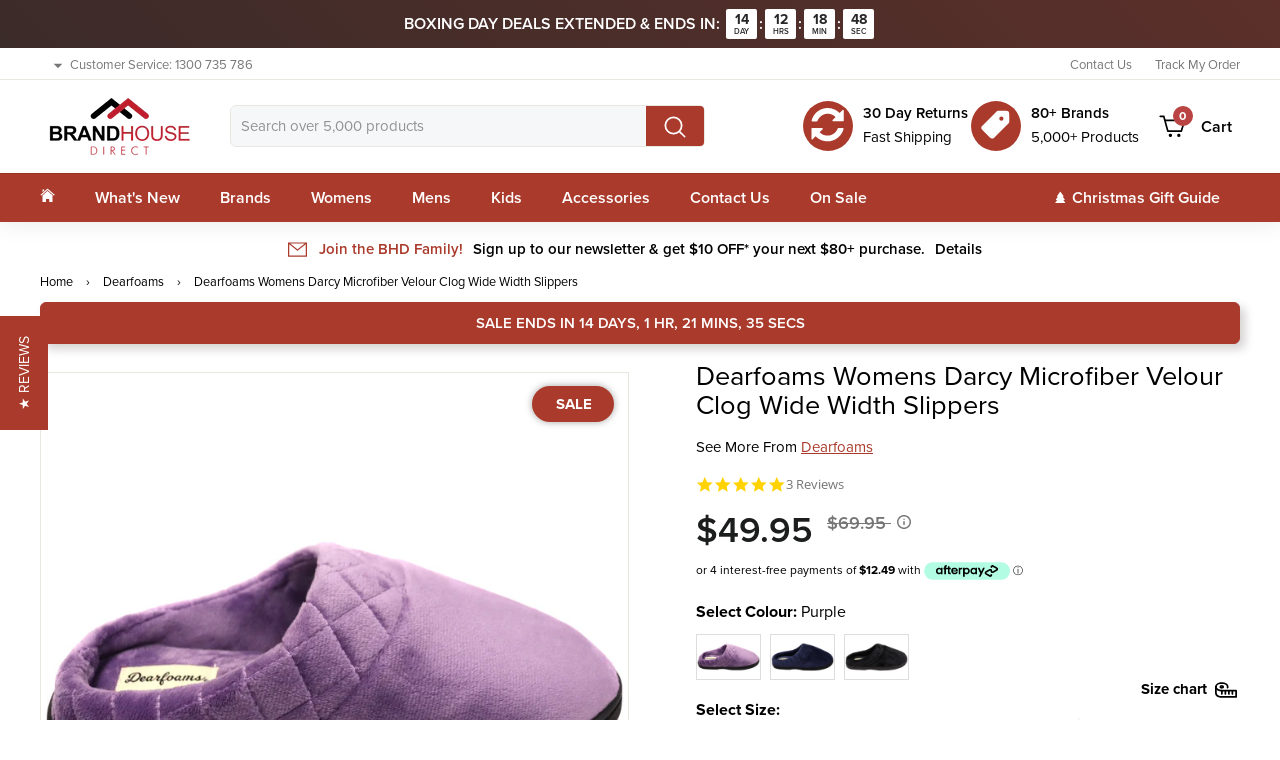

--- FILE ---
content_type: text/css
request_url: https://www.brandhousedirect.com.au/cdn/shop/t/201/assets/conv-cust-css.css?v=123225003724845761851747980359
body_size: -558
content:
.usp-badge{display:flex;width:100%;gap:5px;padding-top:12px}.usp-badge svg{min-width:24px}.usp-badge+.usp-badge{margin-bottom:20px}.description.shipinfo p span:not(.product-shipping-heading){margin-left:29px!important}.usp-badge b{display:block;margin-bottom:8px}@media screen and (max-width: 768px){.usp-badge svg{margin-top:-3px}}.grid-product__tag{background-color:transparent!important}.hideonesize{display:none!important}
/*# sourceMappingURL=/cdn/shop/t/201/assets/conv-cust-css.css.map?v=123225003724845761851747980359 */
